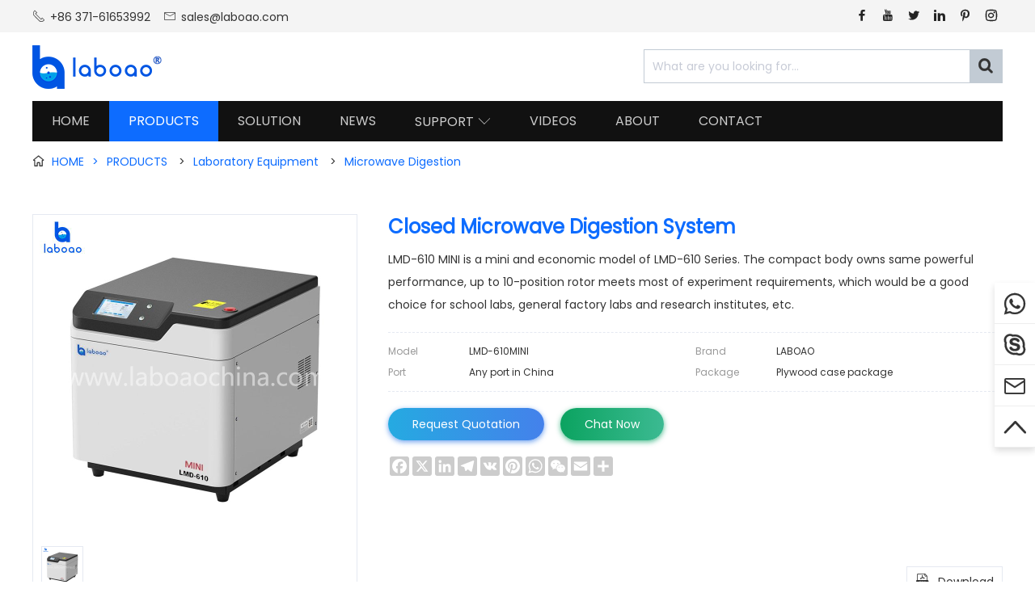

--- FILE ---
content_type: text/html; charset=utf-8
request_url: https://www.laboaochina.com/products/microwave-digestion/closed-microwave-digestion-system
body_size: 8486
content:
<!DOCTYPE html>
<html lang="en">
<head>
	<meta charset="UTF-8">
	<meta http-equiv="X-UA-Compatible" content="IE=edge,chrome=1">
    <meta name="robots" contect="all">
	<meta name="renderer" content="webkit">
	<meta name="copyright" content="LABOAO">
    <meta name="viewport" content="width=device-width, initial-scale=1, maximum-scale=1, minimum-scale=1, user-scalable=no, viewport-fit=cover">
	<title>China Closed Microwave Digestion System Manufacturer And Supplier - LABOAO</title>
	<meta name="keywords" content="microwave digestion system, microwave digestion instrument, microwave digestion">
	<meta name="description" content="LMD-610 MINI is a mini and economic model of LMD-610 Series. The compact body owns same powerful performance, up to 10-position rotor meets most of experiment requirements, which would be a good choice for school labs, general factory labs and research institutes, etc.
">
    <meta property="og:type" content="product">
    <meta property="og:title" content="China Closed Microwave Digestion System Manufacturer And Supplier - LABOAO">
    <meta property="og:site_name" content="www.laboaochina.com">
    <meta property="og:description" content="LMD-610 MINI is a mini and economic model of LMD-610 Series. The compact body owns same powerful performance, up to 10-position rotor meets most of experiment requirements, which would be a good choice for school labs, general factory labs and research institutes, etc.
">
    <meta property="og:url" content="https://www.laboaochina.com/products/microwave-digestion/closed-microwave-digestion-system">
    <meta property="og:image" content="https://www.laboaochina.com/upload/image/product/closed-microwave-digestion-system-1688434996939.jpg">
    <meta name="twitter:card" content="summary_large_image"/>
    <meta name="twitter:site" content="@laboao"/>
    <meta name="twitter:title" content="Closed Microwave Digestion System for sale in China"/>
    <meta name="twitter:description" content="View more information about Microwave Digestion on LABOAO"/>
    <meta name="twitter:image" content="https://www.laboaochina.com/upload/image/product/closed-microwave-digestion-system-1688434996939.jpg"/>
    <meta name="theme-color" content="#0d6cff">
    <meta name="apple-mobile-web-app-status-bar-style" content="black">
    <link rel="manifest" href="/manifest.json">
    <link rel="apple-touch-icon" href="/images/touch-icon-iphone.png">
    <link rel="apple-touch-icon" sizes="152x152" href="/images/touch-icon-ipad.png">
    <link rel="apple-touch-icon" sizes="180x180" href="/images/touch-icon-iphone-retina.png">
    <link rel="apple-touch-icon" sizes="167x167" href="/images/touch-icon-ipad-retina.png">
    <link rel="shortcut icon" type="image/x-icon" href="https://www.laboaochina.com/favicon.ico">
    <link rel="canonical" href="https://www.laboaochina.com/products/microwave-digestion/closed-microwave-digestion-system">
	<link rel="stylesheet" type="text/css" href="/stylesheets/base.css">
	<link rel="stylesheet" type="text/css" href="/stylesheets/common.css">
	<link rel="stylesheet" type="text/css" href="/stylesheets/products.css">
    <link type="text/css" rel="stylesheet" href="/ueditor/third-party/video-js/video-js.css"/>
    <script type="application/ld+json">
        {
            "@context": "https://schema.org",
            "@type": "BreadcrumbList",
            "itemListElement": [{
                "@type": "ListItem",
                "position": 1,
                "name": "Products",
                "item": "https://www.laboaochina.com/products"
          },{
                "@type": "ListItem",
                "position": 2,
                "name": "Microwave Digestion",
                "item": "https://www.laboaochina.com/products/microwave-digestion"
          },{
                "@type": "ListItem",
                "position": 3,
                "name": "Closed Microwave Digestion System",
                "item": "https://www.laboaochina.com/products/microwave-digestion/closed-microwave-digestion-system"
          }]
        }
    </script>
    
    <link rel="prefetch" href="/fonts/Poppins-Regular.ttf" as="font" type="font/ttf" crossorigin="">
<!--[if lt IE 9]>
	<script src="/javascripts/html5shiv.js"></script>
	<script src="/javascripts/selectivizr.js"></script>
<![endif]-->
<script defer>
  var _hmt = _hmt || [];
  (function() {
    var hm = document.createElement("script");
    hm.src = "https://hm.baidu.com/hm.js?3c35d3cf25400e9886b01846866e868b";
    var s = document.getElementsByTagName("script")[0]; 
    s.parentNode.insertBefore(hm, s);
  })();
</script>


<!-- Google tag (gtag.js) -->
<script async src="https://www.googletagmanager.com/gtag/js?id=G-54D0T6D2LW"></script>
<script>
  window.dataLayer = window.dataLayer || [];
  function gtag(){dataLayer.push(arguments);}
  gtag('js', new Date());

  gtag('config', 'G-54D0T6D2LW');
</script>
</head>
<body>
	<main>
		
<section id="top">
	<div class="tcontent">
		<div class="fl">
			<div class="top-contact">
				<span><i class="icon">&#xe60b;</i>+86 371-61653992</span>
				<span><i class="icon">&#xe60c;</i><a href="mailto:sales@laboao.com">sales@laboao.com</a></span>
			</div>
		</div>
		<div class="fr social-link">
			<a href="https://www.facebook.com/zzlaboao" class="facebook" target="_blank" rel="noopener"><i class="icon">&#xe68f;</i></a>
			<a href="https://www.youtube.com/channel/UCztAZOmW7wCJp7xEmBcHiow?view_as=subscriber" class="youtube" target="_blank" rel="noopener"><i class="icon">&#xe87c;</i></a>
			<a href="https://twitter.com/laboao" class="twitter" target="_blank" rel="noopener"><i class="icon">&#xe600;</i></a>
			<a href="https://www.linkedin.com/company/laboao/" class="linkdin" target="_blank" rel="noopener"><i class="icon">&#xe629;</i></a>
			<a href="https://www.pinterest.com/zzlaboao" class="pinterest" target="_blank" rel="noopener"><i class="icon">&#xe6e0;</i></a>
			<a href="https://www.instagram.com/zzlaboao" class="instagram" target="_blank" rel="noopener"><i class="icon">&#xe656;</i></a>
		</div>
	</div>
</section>
<header>
	<section class="header-top">
		<div class="logo" title="LABOAO"><a href="https://www.laboaochina.com" title="HOME"></a></div>
		<section id="mobile-menu">
			<section id="menu">
				<i class="icon">&#xe61e;</i>
			</section>
			<section class="menu-box">
				<div>
					<ul>
						<li class=""><a href="/">HOME</a></li>
						<li class="cur">
							<a href="/products">PRODUCTS</a><span class="icon">&#xe627;</span>
							<div>
								
								
								
								
								
								
								
								
								
								
								
								
								
								
								
								
								
								
								
								
								
								
								
								
								
								
								
								
								
								
								
								
								
								
								
								
								
								
								
								
								
								
								
								
								
								
								
								
								
								
								
								
								
								
								
								
								
								
								
								
								
								
								
								
								
								
								
								
								
								
								
								
								
								
								
								
								
								
								
								
								
								
								
								
								
								
								
								
								
								
								
								<a href="/products/extraction-distillation-equipment">Extraction Distillation Equipment</a>
								
								
								
								
								
								
								
								
								
								
								
								
								
								
								
								
								
								
								
								
								
								
								
								
								
								
								
								
								
								
								
								
								
								
								
								
								
								
								
								
								
								
								
								
								
								
								
								
								
								
								
								
								
								
								
								
								
								
								
								
								
								
								
								
								
								
								
								
								
								
								
								
								
								
								
								
								
								
								
								
								
								
								
								
								
								
								
								
								
								
								
								
								
								
								
								
								
								
								
								
								
								
								
								
								
								
								
								
								
								
								
								
								
								
								
								
								
								
								
								
								
								
								
								
								
								
								
								
								
								
								
								
								
								
								
								
								
								<a href="/products/reactor">Reactor</a>
								
								
								
								<a href="/products/rotary-evaporator">Rotary Evaporator</a>
								
								
								
								<a href="/products/bioreactor-fermenter">Bioreactor Fermenter</a>
								
								<a href="/products/freeze-dryer">Freeze Dryer</a>
								
								
								
								<a href="/products/spray-dryer">Spray Dryer</a>
								
								
								
								<a href="/products/steam-sterilizer">Steam Sterilizer</a>
								
								
								
								<a href="/products/centrifuge">Centrifuge</a>
								
								
								
								<a href="/products/lab-furnace">Lab Furnace</a>
								
								
								
								<a href="/products/drying-oven">Drying Oven</a>
								
								
								
								<a href="/products/incubator">Incubator</a>
								
								
								
								
								
								<a href="/products/low-temperature-freezer">Low Temperature Freezer</a>
								
								<a href="/products/laboratory-equipment">Laboratory Equipment</a>
								
								
								
								
								
								<a href="/products/life-science-instrument">Life Science Instrument</a>
								
								<a href="/products/drug-testing-instrument">Drug Testing Instrument</a>
								
								
								
								<a href="/products/food-testing-instrument">Food Testing Instrument</a>
								
								
								
								<a href="/products/analytical-instrument">Analytical Instrument</a>
								
								
								
								
								
								
								
								<a href="/products/petroleum-testing-equipment">Petroleum Testing Equipment</a>
								
								<a href="/products/water-analysis-instrument">Water Analysis Instrument</a>
								
								
								
							</div>
						</li>
						<li class=""><a href="/solution">SOLUTION</a></li>
						<li class=""><a href="/news">NEWS</a></li>
						<li class="">
							<a href="#">SUPPORT</a><span class="icon">&#xe627;</span>
							<div>
								<a href="/service">Service</a>
								<a href="/application">Application</a>
								<a href="/agent">Agent</a>
								<a href="/faq">FAQ</a>
								<a href="/catalog">Catalog</a>
							</div>
						</li>
						<li class=""><a href="/videos">VIDEOS</a></li>
						<li class=""><a href="/about">ABOUT</a></li>
						<li class=""><a href="/contact">CONTACT</a></li>
					</ul>
				<div>
			</section>
		</section>
		<div id="search-box">
			<form action="/search" method="get" name="search">
				<input type="text" name="keywords" class="search-product" placeholder="What are you looking for..." value="">
				<input type="submit" class="btn-search" value="" aria-label="Search">
				<span><i class="icon">&#xe6f2;</i></span>
			</form>
		</div>
	</section>
	<nav>
		<ul>
			<li class=""><a href="/">HOME</a></li>
			<li class="cur"><a href="/products" >PRODUCTS</a></li>
			<li class=""><a href="/solution">SOLUTION</a></li>
			<li class=""><a href="/news">NEWS</a></li>
			<li class="">
				<a href="#">SUPPORT<span class="icon">&#xe627;</span></a>
				<div class="dropmenu-min">
					<a href="/service">Service</a>
					<a href="/application">Application</a>
					<a href="/agent">Agent</a>
					<a href="/faq">FAQ</a>
					<a href="/catalog">Catalog</a>
				</div>
			</li>
			<li class=""><a href="/videos">VIDEOS</a></li>
			<li class=""><a href="/about">ABOUT</a></li>
			<li class=""><a href="/contact">CONTACT</a></li>
		</ul>
	</nav>
</header>
        
        <section class="breadcrumb">
            <div><i class="icon">&#xe616;</i><a href="https://www.laboaochina.com">HOME<span>></span><a href="/products">PRODUCTS</a>
            
                <span>></span><a href="/products/laboratory-equipment">Laboratory Equipment</a>
            
                <span>></span><a href="/products/microwave-digestion">Microwave Digestion</a>
            </a>
        </section>
		<section id="product-container" >
            <section id="product-basic">
                <input type="hidden" id="video-url" value="">
                <div class="product-magnifier">
                    <div class="product-preview">
                        <div class="jqzoom">
                            
                            
                                <img src="/upload/image/product/closed-microwave-digestion-system-1688434996939.jpg" data-img="/upload/image/product/closed-microwave-digestion-system-1688434996939.jpg" alt="Closed Microwave Digestion System">
                            
                        </div>
                    </div>
                    <div class="product-thumb">
                        
                            
                                <img src="/upload/image/product/closed-microwave-digestion-system-1688434996939.jpg" alt="Closed Microwave Digestion System">
                        
                    </div>
                </div>
                <div class="product-breif">
                    <h1  >Closed Microwave Digestion System</h1>
                    
                    <div class="product-abstract">
                        LMD-610 MINI is a mini and economic model of LMD-610 Series. The compact body owns same powerful performance, up to 10-position rotor meets most of experiment requirements, which would be a good choice for school labs, general factory labs and research institutes, etc.

                    </div>
                    <div class="product-specification">
                        <ul>
                            <li><span>Model</span>LMD-610MINI</li>
                            <li><span>Brand</span>LABOAO</li>
                            
                            
                            <li><span>Port</span>Any port in China</li>
                            <li><span>Package</span>Plywood case package</li>
                        </ul>
                    </div>
                    <div class="btn-contact">
                        <a href="#product-inquiry">Request Quotation</a><a class="btn-chat" href="javascript:void(0);">Chat Now</a>
                        <div class="chat-type">
                            <ul>
                                <li>
                                    <img src="/images/qrcode-whatsapp.jpg" alt="Whatsapp" width="100" height="100">
                                    <p>WhatsApp Chat</p>
                                </li>
                                <li>
                                    <img src="/images/qrcode-wechat.jpg" alt="WeChat" width="100" height="100">
                                    <p>WeChat Chat</p>
                                </li>
                            </ul>
                        </div>
                    </div>
                    <div class="a2a_kit a2a_kit_size_24 a2a_default_style" data-a2a-icon-color="#cccccc">
                        <a class="a2a_button_facebook"></a>
                        <a class="a2a_button_x"></a>
                        <a class="a2a_button_linkedin"></a>
                        <a class="a2a_button_telegram"></a>
                        <a class="a2a_button_vk"></a>  
                        <a class="a2a_button_pinterest"></a>
                        <a class="a2a_button_whatsapp"></a>
                        <a class="a2a_button_wechat"></a>
                        <a class="a2a_button_email"></a>
                        <a class="a2a_dd" href="https://www.addtoany.com/share"></a>
                    </div>
                    <a class="download-pdf" href="javascript:void(0)"><i class="icon">&#xe662;</i>Download</a>
                </div>
            </section>
            
            <section id="product-detail">
                

                

                <article><h3>DESCRIPTION</h3><p>LMD-610 MINI is a mini and economic model of LMD-610 Series. The compact body owns same powerful performance, up to 10-position rotor meets most of experiment requirements, which would be a good choice for school labs, general factory labs and research institutes, etc.</p><span class="delete-item"></span></article><article><h3>FEATURES</h3><p>1.Compatible with 6/8/10-position rotor which meets different digestion demands.</p><p>Vertical waveguide design, 3D output technology and harmonic power frequency highly ensure uniform microwave distribution.</p><p>2.The imported contactless IR sensor and pressure sensors are adopted in temperature and pressure controlling system, which realizes the real-time monitoring of temperature and pressure in each vessel and display the T&amp;P scanning curve.</p><p>3.No consumables, e.g. bursting disk, sealing cup, etc. lower the maintenance cost.</p><p>4.The strong outer shell is made of intensive carbon fiber and polymeric materials which highly ensure the safety.</p><p>5.Equipped with smart 7 inch touch screen, intelligent software and user-friendly interface.</p><p>Multiple international application methods are pre-installed. Users can also edit, modify and delete the specific methods.</p><p>6.Equip with 316L stainless explosion-proof cavity, coated with multilayer anticorrosive and heat resisting coatings, which greatly prolongs its service life and ensure the safety of operation.</p><p>7.High power turbulent air cooling design makes fast cooling.</p><p>Professional electromagnetic protection design, compatible with high-level microwave leakage protection standards.</p><span class="delete-item" style="display: none;"></span></article><article><h3>SPECIFICATIONS</h3><table width="561"><tbody><tr style=";height:30px" class="firstRow"><td width="133" style="border: 1px solid windowtext; padding: 0px 1px;"><p style="text-align:center"><strong><span style=";font-family:&#39;Arial&#39;,sans-serif">Model</span></strong></p></td><td width="124" style="border-top: 1px solid windowtext; border-right: 1px solid windowtext; border-bottom: 1px solid windowtext; border-image: initial; border-left: none; padding: 0px 1px;"><p style="text-align:center"><strong><span style=";font-family:&#39;Arial&#39;,sans-serif">LMD-610MINI-T6</span></strong></p></td><td width="138" style="border-top: 1px solid windowtext; border-right: 1px solid windowtext; border-bottom: 1px solid windowtext; border-image: initial; border-left: none; padding: 0px 1px;"><p style="text-align:center"><strong><span style=";font-family:&#39;Arial&#39;,sans-serif">LMD-610MINI-T8</span></strong></p></td><td width="176" style="border-top: 1px solid windowtext; border-right: 1px solid windowtext; border-bottom: 1px solid windowtext; border-image: initial; border-left: none; padding: 0px 1px;"><p style="text-align:center"><strong><span style=";font-family:&#39;Arial&#39;,sans-serif">LMD-610MINI-T10</span></strong></p></td><td style=";border:none;padding:0 0 0 0" width="1" colspan="1"><br/></td></tr><tr style=";height:30px"><td width="133" style="border-right: 1px solid windowtext; border-bottom: 1px solid windowtext; border-left: 1px solid windowtext; border-image: initial; border-top: none; padding: 0px 1px;"><p style="text-align:center"><span style=";font-family:&#39;Arial&#39;,sans-serif">Vessel Quantity</span></p></td><td width="124" style="border-top: none; border-left: none; border-bottom: 1px solid windowtext; border-right: 1px solid windowtext; padding: 0px 1px;"><p style="text-align:center"><span style=";font-family:&#39;Arial&#39;,sans-serif">6</span></p></td><td width="138" style="border-top: none; border-left: none; border-bottom: 1px solid windowtext; border-right: 1px solid windowtext; padding: 0px 1px;"><p style="text-align:center"><span style=";font-family:&#39;Arial&#39;,sans-serif">8</span></p></td><td width="176" colspan="2" style="border-top: none; border-left: none; border-bottom: 1px solid windowtext; border-right: 1px solid windowtext; padding: 0px 1px;"><p style="text-align:center"><span style=";font-family:&#39;Arial&#39;,sans-serif">10</span></p></td></tr><tr style=";height:30px"><td width="133" style="border-right: 1px solid windowtext; border-bottom: 1px solid windowtext; border-left: 1px solid windowtext; border-image: initial; border-top: none; padding: 0px 1px;"><p style="text-align:center"><span style=";font-family:&#39;Arial&#39;,sans-serif">Temperature</span></p><p style="text-align:center"><span style=";font-family:&#39;Arial&#39;,sans-serif">Monitoring System</span></p></td><td width="439" colspan="4" style="border-top: none; border-left: none; border-bottom: 1px solid windowtext; border-right: 1px solid windowtext; padding: 0px 1px;"><p style="text-align:center"><span style=";font-family:&#39;Arial&#39;,sans-serif">Contactless IR sensor All vessels scanning monitoring</span></p></td></tr><tr style=";height:30px"><td width="133" style="border-right: 1px solid windowtext; border-bottom: 1px solid windowtext; border-left: 1px solid windowtext; border-image: initial; border-top: none; padding: 0px 1px;"><p style="text-align:center"><span style=";font-family:&#39;Arial&#39;,sans-serif">Pressure</span></p><p style="text-align:center"><span style=";font-family:&#39;Arial&#39;,sans-serif">Monitoring System</span></p></td><td width="439" colspan="4" style="border-top: none; border-left: none; border-bottom: 1px solid windowtext; border-right: 1px solid windowtext; padding: 0px 1px;"><p style="text-align:center"><span style=";font-family:&#39;Arial&#39;,sans-serif">Contactless pressure sensors All vessels scanning monitoring</span></p></td></tr><tr style=";height:30px"><td width="133" style="border-right: 1px solid windowtext; border-bottom: 1px solid windowtext; border-left: 1px solid windowtext; border-image: initial; border-top: none; padding: 0px 1px;"><p style="text-align:center"><span style=";font-family:&#39;Arial&#39;,sans-serif">Working Pressure Range</span></p></td><td width="439" colspan="4" style="border-top: none; border-left: none; border-bottom: 1px solid windowtext; border-right: 1px solid windowtext; padding: 0px 1px;"><p style="text-align:center"><span style=";font-family:&#39;Arial&#39;,sans-serif">0-6MPa</span></p></td></tr><tr style=";height:30px"><td width="133" style="border-right: 1px solid windowtext; border-bottom: 1px solid windowtext; border-left: 1px solid windowtext; border-image: initial; border-top: none; padding: 0px 1px;"><p style="text-align:center"><span style=";font-family:&#39;Arial&#39;,sans-serif">Working Temperature Range</span></p></td><td width="439" colspan="4" style="border-top: none; border-left: none; border-bottom: 1px solid windowtext; border-right: 1px solid windowtext; padding: 0px 1px;"><p style="text-align:center"><span style=";font-family:&#39;Arial&#39;,sans-serif">50-400°C Accuracy: ±0.1 °C</span></p></td></tr><tr style=";height:30px"><td width="133" style="border-right: 1px solid windowtext; border-bottom: 1px solid windowtext; border-left: 1px solid windowtext; border-image: initial; border-top: none; padding: 0px 1px;"><p style="text-align:center"><span style=";font-family:&#39;Arial&#39;,sans-serif">Max. Working Temperature</span></p></td><td width="439" colspan="4" style="border-top: none; border-left: none; border-bottom: 1px solid windowtext; border-right: 1px solid windowtext; padding: 0px 1px;"><p style="text-align:center"><span style=";font-family:&#39;Arial&#39;,sans-serif">250°C</span></p></td></tr><tr style=";height:30px"><td width="133" style="border-right: 1px solid windowtext; border-bottom: 1px solid windowtext; border-left: 1px solid windowtext; border-image: initial; border-top: none; padding: 0px 1px;"><p style="text-align:center"><span style=";font-family:&#39;Arial&#39;,sans-serif">Vessel Volume</span></p></td><td width="439" colspan="4" style="border-top: none; border-left: none; border-bottom: 1px solid windowtext; border-right: 1px solid windowtext; padding: 0px 1px;"><p style="text-align:center"><span style=";font-family:&#39;Arial&#39;,sans-serif">100mL</span></p></td></tr><tr style=";height:30px"><td width="133" style="border-right: 1px solid windowtext; border-bottom: 1px solid windowtext; border-left: 1px solid windowtext; border-image: initial; border-top: none; padding: 0px 1px;"><p style="text-align:center"><span style=";font-family:&#39;Arial&#39;,sans-serif">Display</span></p></td><td width="439" colspan="4" style="border-top: none; border-left: none; border-bottom: 1px solid windowtext; border-right: 1px solid windowtext; padding: 0px 1px;"><p style="text-align:center"><span style=";font-family:&#39;Arial&#39;,sans-serif">Smart 7 inch color touch screen</span></p></td></tr><tr style=";height:30px"><td width="133" style="border-right: 1px solid windowtext; border-bottom: 1px solid windowtext; border-left: 1px solid windowtext; border-image: initial; border-top: none; padding: 0px 1px;"><p style="text-align:center"><span style=";font-family:&#39;Arial&#39;,sans-serif">Rotation Mode</span></p></td><td width="439" colspan="4" style="border-top: none; border-left: none; border-bottom: 1px solid windowtext; border-right: 1px solid windowtext; padding: 0px 1px;"><p style="text-align:center"><span style=";font-family:&#39;Arial&#39;,sans-serif">360° continuous rotation</span></p></td></tr><tr style=";height:30px"><td width="133" style="border-right: 1px solid windowtext; border-bottom: 1px solid windowtext; border-left: 1px solid windowtext; border-image: initial; border-top: none; padding: 0px 1px;"><p style="text-align:center"><span style=";font-family:&#39;Arial&#39;,sans-serif">Microwave Power</span></p></td><td width="439" colspan="4" style="border-top: none; border-left: none; border-bottom: 1px solid windowtext; border-right: 1px solid windowtext; padding: 0px 1px;"><p style="text-align:center"><span style=";font-family:&#39;Arial&#39;,sans-serif">0</span><span style=";font-family:宋体">～</span><span style=";font-family:   &#39;Arial&#39;,sans-serif">1000 W (Adjustable)</span></p></td></tr><tr style=";height:30px"><td width="133" style="border-right: 1px solid windowtext; border-bottom: 1px solid windowtext; border-left: 1px solid windowtext; border-image: initial; border-top: none; padding: 0px 1px;"><p style="text-align:center"><span style=";font-family:&#39;Arial&#39;,sans-serif">Microwave Frequency</span></p></td><td width="439" colspan="4" style="border-top: none; border-left: none; border-bottom: 1px solid windowtext; border-right: 1px solid windowtext; padding: 0px 1px;"><p style="text-align:center"><span style=";font-family:&#39;Arial&#39;,sans-serif">2450MHz</span></p></td></tr><tr style=";height:30px"><td width="133" style="border-right: 1px solid windowtext; border-bottom: 1px solid windowtext; border-left: 1px solid windowtext; border-image: initial; border-top: none; padding: 0px 1px;"><p style="text-align:center"><span style=";font-family:&#39;Arial&#39;,sans-serif">Cavity Volume</span></p></td><td width="439" colspan="4" style="border-top: none; border-left: none; border-bottom: 1px solid windowtext; border-right: 1px solid windowtext; padding: 0px 1px;"><p style="text-align:center"><span style=";font-family:&#39;Arial&#39;,sans-serif">35L</span></p></td></tr><tr style=";height:30px"><td width="133" style="border-right: 1px solid windowtext; border-bottom: 1px solid windowtext; border-left: 1px solid windowtext; border-image: initial; border-top: none; padding: 0px 1px;"><p style="text-align:center"><span style=";font-family:&#39;Arial&#39;,sans-serif">Microwave Leakage</span></p></td><td width="439" colspan="4" style="border-top: none; border-left: none; border-bottom: 1px solid windowtext; border-right: 1px solid windowtext; padding: 0px 1px;"><p style="text-align:center"><span style=";font-family:&#39;Arial&#39;,sans-serif">&lt;5mw/cm2</span></p></td></tr><tr style=";height:30px"><td width="133" style="border-right: 1px solid windowtext; border-bottom: 1px solid windowtext; border-left: 1px solid windowtext; border-image: initial; border-top: none; padding: 0px 1px;"><p style="text-align:center"><span style=";font-family:&#39;Arial&#39;,sans-serif">Power</span></p></td><td width="439" colspan="4" style="border-top: none; border-left: none; border-bottom: 1px solid windowtext; border-right: 1px solid windowtext; padding: 0px 1px;"><p style="text-align:center"><span style=";font-family:&#39;Arial&#39;,sans-serif">AC 220V±10%, 10A, 50/60HZ</span></p></td></tr><tr style=";height:30px"><td width="133" style="border-right: 1px solid windowtext; border-bottom: 1px solid windowtext; border-left: 1px solid windowtext; border-image: initial; border-top: none; padding: 0px 1px;"><p style="text-align:center"><span style=";font-family:&#39;Arial&#39;,sans-serif">Dimension (LXW&gt;&lt;H)</span></p></td><td width="439" colspan="4" style="border-top: none; border-left: none; border-bottom: 1px solid windowtext; border-right: 1px solid windowtext; padding: 0px 1px;"><p style="text-align:center"><span style=";font-family:&#39;Arial&#39;,sans-serif">490mm*560mm*533mm</span></p></td></tr><tr style=";height:30px"><td width="133" style="border-right: 1px solid windowtext; border-bottom: 1px solid windowtext; border-left: 1px solid windowtext; border-image: initial; border-top: none; padding: 0px 1px;"><p style="text-align:center"><span style=";font-family:&#39;Arial&#39;,sans-serif">Weight</span></p></td><td width="439" colspan="4" style="border-top: none; border-left: none; border-bottom: 1px solid windowtext; border-right: 1px solid windowtext; padding: 0px 1px;"><p style="text-align:center"><span style=";font-family:&#39;Arial&#39;,sans-serif">40KG</span></p></td></tr></tbody></table><span class="delete-item" style="display: none;"></span></article>

                

                

                <article class="common-product-item">
                    <h3>WHY CHOOSE US</h3>
                    <ol>
                        <li>Factory direct sales with competitive price.</li>
                        <li>Premium quality with CE & ISO certification.</li>
                        <li>Strong product OEM & ODM customization capability.</li>
                        <li>Promise production & on-time delivery.</li>
                        <li>Perfect after-sales service, free product accessories.</li>
                        <li>15 years of experience in R&D and production of microwave digestion machine.</li>
                    </ol>
                    <img src="/images/common-certificate.jpg" alt="laboao certification">
                </article>

                <article class="common-product-item">
                    <h3>OUR FACTORY</h3>
                    <p>We have a standard production workshop and a complete production team. They always produce a serious and responsible attitude to produce each product. Our R&D team is made up of multi-aspects professional engineers such as design engineer,technology specialist ,qualified specialist and process control manager, etc. Our qualified specialists strictly realize the process comprehensive supervision based on our quality process control system, which contains products design, research and development, test, production, quality inspection and packaging.</p>
                    <img src="/images/common-factory.jpg" alt="laboao factory">
                </article>

                <article class="common-product-item">
                    <h3>PACKAGING & SHIPPING</h3>
                    <p>Our product packaging has been proven over the long term and we usually have plywood boxes or cartons with trays. We will arrange the appropriate packaging according to the weight and size of the goods. Of course, you can also choose the packaging form.</p>
                    <img src="/images/common-packaging-shipping.jpg" alt="laboao packaging and shipping">
                </article>

                <article class="common-product-item">
                    <h3>CUSTOMER CASES</h3>
                    <p>Our laboratory instruments and equipment are used in many scientific laboratories, scientific research institutions, universities, hospitals, centers for disease control and other institutions, and are combined with many well-known biopharmaceuticals, new energy, electronics companies, food processing, environmental protection, etc. Enterprise cooperation, our stable and reliable products are exported to more than 120 countries around the world, and have been highly recognized by them, believe LABOAO, we grow together!</p>
                    <img src="/images/common-customer-cases.jpg" alt="laboao customer cases">
                </article>

                <article class="common-product-item">
                    <h3>AFTER-SALE WARRANTY</h3>
                    <div class="warranty-item">
                        <div><i class="icon">&#xec7f;</i></div>
                        <span>Authenticity Guaranteed</span>We assure you purchase our products are 100% certified products.
                    </div>
                    <div class="warranty-item">
                        <div><i class="icon">&#xe64d;</i></div>
                        <span>24*7Hours Service</span>Provide 7*24 hours service telephone & support email to help you solve problems quickly.
                    </div>
                    <div class="warranty-item">
                        <div><i class="icon">&#xe649;</i></div>
                        <span>Technical Support</span>Provide equipment installation, adjustment, operation training, etc.
                    </div>
                    <div class="warranty-item">
                        <div><i class="icon">&#xe64a;</i></div>
                        <span>1 Year Warranty</span>Free maintenance and accessories within warranty period(not caused by human factors).
                    </div>
                </article>
            </section>

            

            <section id="product-inquiry">
                <h2><span>REQUEST QUOTATION</span></h2>
                <form action="/inquiryProduct" method="post" name="inquiry">
                    <input type="hidden" name="productName" value="Closed Microwave Digestion System">
                    <input type="hidden" name="productImage" value="https://www.laboaochina.com/upload/image/product/closed-microwave-digestion-system-1688434996939.jpg">
                    <input type="hidden" name="productLink" value="https://www.laboaochina.com/products/microwave-digestion/closed-microwave-digestion-system">
                    <input type="hidden" name="productModel" value="LMD-610MINI">

                    <input class="tbox" name="customerName" type="text" placeholder="Your Name *" maxlength="100" required>
                    <input class="tbox" name="email" type="text" placeholder="Your Email *" required>
                    <input type="text" class="tbox" name="telephone" placeholder="Your Telephone/Whatsapp/Wechat">
                    <textarea class="textarea" name="inquiryContent" placeholder="Please tell us the specific requirements you want to buy this product, such as the quantity to be purchased, how many liters of usage scenarios, what samples to process, and what experiments to do? We will be in 12 hours to get in touch with you. *" maxlength="10000" required></textarea>
                    
                    <input type="hidden" name="clientIP" value="">
                    <input type="hidden" name="clientContinentName" value="">
                    <input type="hidden" name="clientCountry" value="">
                    <input type="hidden" name="clientRegion" value="">
                    <input type="hidden" name="clientCity" value="">
                    <div>
                       <input type="submit" name="submitInquiry" value="SUBMIT" class="btn-submit"> 
                    </div>
                </form>
            </section>
        </section>

        <section id="related-products">
            <h2><span>You May Like</span></h2>
            <ul>
                
                <li>
                    <a href="/products/microwave-digestion/large-capacity-microwave-digestion-system" target="_blank">
                        <img src="/upload/image/product/large-capacity-microwave-digestion-system-1688459506553.jpg" alt="Large Capacity Microwave Digestion System" width="100%" height="auto">
                    </a>
                    <div><a href="/products/microwave-digestion/large-capacity-microwave-digestion-system">Large Capacity Microwave Digestion System</a></div>
                </li>
                
                <li>
                    <a href="/products/microwave-digestion/closed-intelligent-microwave-digestion-system" target="_blank">
                        <img src="/upload/image/product/closed-intelligent-microwave-digestion-system-1688451406106.jpg" alt="Closed Intelligent Microwave Digestion System" width="100%" height="auto">
                    </a>
                    <div><a href="/products/microwave-digestion/closed-intelligent-microwave-digestion-system">Closed Intelligent Microwave Digestion System</a></div>
                </li>
                
                <li>
                    <a href="/products/microwave-digestion/closed-microwave-digester" target="_blank">
                        <img src="/upload/image/product/closed-microwave-digester-1688372517343.jpg" alt="Closed Microwave Digester" width="100%" height="auto">
                    </a>
                    <div><a href="/products/microwave-digestion/closed-microwave-digester">Closed Microwave Digester</a></div>
                </li>
                
            </ul>
        </section>
        
        
		<section id="get-quote">
	<form action="/inquiryProduct" method="post">
		Get Factory Price in 1 Hour?
		<input class="tbox" name="inquiryProduct" id="quote-product" type="text" placeholder="Which product do you want?">
        <input class="tbox" name="email" id="quote-email" type="text" placeholder="Your Email">
        <input type="hidden" name="clientIP" value="">
        <input type="hidden" name="clientContinentName" value="">
        <input type="hidden" name="clientCountry" value="">
        <input type="hidden" name="clientRegion" value="">
        <input type="hidden" name="clientCity" value="">
        <input type="submit" name="submitInfo" value="YES, I NEED" class="btn-submit"> 
    </form>
</section>
<footer>
	<section>
		<div class="footer-laboao">
			<img src="/images/logo-white.png" alt="laboao logo"></img>
			<h1>Professional manufacturer & supplier of laboratory equipment in China</h1>
			<span class="made-in-china"><i class="icon">&#xe644;</i>MADE IN CHINA</span>
			<div class="copyright">Copyright © <span id="cpyt-year"></span> LABOAO</div>
			<div><a href="https://beian.miit.gov.cn/" target="_blank" rel="noopener">豫ICP备18035501号-3</a></div>
		</div>
		<div class="footer-nav">
			<ul>
				<li><a href="/">Home</a></li>
				<li><a href="/products">Products</a></li>
				<li><a href="/news">News</a></li>
				<li><a href="/about">About</a></li>
				<li><a href="/contact">Contact</a></li>
				<li><a href="/activity">Activity</a></li>
				<li><a href="/privacyPolicy">Privacy Policy</a></li>
				<li><a href="/sitemap">Sitemap</a></li>
			</ul>
		</div>
		<div class="footer-contact">
			<ul>
				<li><i class="icon">&#xe60b;</i>+86 371-61653992</li>
				<li><i class="icon">&#xe608;</i>+86 18539927482</li>
				<li><i class="icon">&#xe60c;</i>sales@laboao.com</li>
				<li><i class="icon">&#xe60d;</i>No.109 Bitao Road, Hi-Tech Development Zone, Zhengzhou, Henan, China</li>
				<li><i class="icon">&#xe603;</i><a href="https://www.laboao.com" target="_blank">LABOAO International</a></li>
			</ul>
		</div>
		<div class="footer-message">
			<h3>Send us a message</h3>
			<a href="/contact">GET IN TOUCH</a>
			<p>We will answer you ASAP</p>
		</div>
	</section>
</footer>

<section id="online-chat">
	<a href="https://api.whatsapp.com/send?phone=8618539927482" target="_blank" rel="noopener"><i class="icon">&#xe7ab;</i></a>
	<a href="skype:+86-18539927482?chat"><i class="icon">&#xe6ad;</i></a>
	<a href="mailto:sales@laboao.com"><i class="icon">&#xe66f;</i></a>
	<a id="rtop"><i class="icon">&#xe606;</i></a>
</section>


<script defer>
(function(){
    var bp = document.createElement('script');
    var curProtocol = window.location.protocol.split(':')[0];
    if (curProtocol === 'https') {
        bp.src = 'https://zz.bdstatic.com/linksubmit/push.js';
    }
    else {
        bp.src = 'http://push.zhanzhang.baidu.com/push.js';
    }
    var s = document.getElementsByTagName("script")[0];
    s.parentNode.insertBefore(bp, s);
})();
</script>

<script type="application/ld+json">
	{
		"@context": "http://schema.org",
		"@type": "Person",
		"name": "LABOAO",
		"url": "https://www.laboaochina.com",
		"sameAs": [
			"https://www.facebook.com/zzlaboao",
			"https://www.youtube.com/@laboao",
			"https://twitter.com/laboao",
			"https://www.linkedin.com/company/laboao",
			"https://www.pinterest.com/zzlaboao",
			"https://www.instagram.com/zzlaboao"
		]
	}
</script>
<!--Start of Tawk.to Script-->
<script defer type="text/javascript">
var Tawk_API=Tawk_API||{}, Tawk_LoadStart=new Date();
(function(){
var s1=document.createElement("script"),s0=document.getElementsByTagName("script")[0];
s1.async=true;
s1.src='https://embed.tawk.to/5d0ae16853d10a56bd7aeff8/default';
s1.charset='UTF-8';
s1.setAttribute('crossorigin','*');
s0.parentNode.insertBefore(s1,s0);
})();
</script>
<!--End of Tawk.to Script-->

	</main>
	
	<script type="text/javascript" src="/javascripts/jquery.js"></script>
	<script type="text/javascript" src="/javascripts/laboao.js"></script>
    <script type="text/javascript" src="/javascripts/jquery.magnifier.js"></script>
    <script type="text/javascript" src="/javascripts/jquery.countdown.js"></script>
    <script type="text/javascript" src="/javascripts/share.social.js"></script>
    <script type="text/javascript" src="/javascripts/lazysizes.min.js"></script>
    <script type="text/javascript" src="/javascripts/product.js"></script>
    <script defer type="text/javascript" src="/ueditor/third-party/video-js/video.js"></script>
    <script>
        $(function(){
            var endDate = $('input[name="activityEndDate"]').val();
            if(endDate) {
                $('.countdown').countdown(endDate, function(event) {
                    $(this).html(event.strftime('%Dd<span class="time-division">:</span>%Hh<span class="time-division">:</span>%Mm<span class="time-division">:</span>%Ss'));
                }); 
            } 

            $('.btn-chat').hover(function(){
                $(this).next().show();
            }, function(){
                $(this).next().hide();
            })
        })
    </script>
</body>
</html>

--- FILE ---
content_type: text/css; charset=UTF-8
request_url: https://www.laboaochina.com/stylesheets/base.css
body_size: 719
content:
a,a:active,html{color:#333}a,a:active,input:focus,select:focus,textarea:focus{outline:0}html{font-size:14px;min-height:100%;background-color:#fff;-webkit-font-smoothing:antialiased}body,button,input,option,select,textarea{font:400 14px Poppins,\5FAE\8F6F\96C5\9ED1,sans-serif,\5B8B\4F53,tahoma}.icon,address,em,i{font-style:normal}blockquote,body,dd,dl,figure,h1,h2,h3,h4,h5,h6,p,pre{margin:0}button,input,legend,textarea{padding:0}fieldset,form,ol,td,th,ul{margin:0;padding:0}@font-face{font-family:Poppins;src:url(../fonts/Poppins-Regular.ttf) format("truetype");font-display:swap;font-weight:400;font-style:normal}::selection{color:#fff;background:#0d6cff}main{display:block}[hidden],audio:not([controls]),template{display:none}abbr[title]{border-bottom:1px dotted}ol,ul{list-style:none}ol.default{list-style:decimal}a{text-decoration:none;transition:color .2s ease}a:hover{color:#0d6cff}button,img,input,label{vertical-align:middle}[disabled]{cursor:not-allowed}input[type=search]{-webkit-appearance:textfield}input[type=radio]{visibility:hidden}textarea{overflow:auto;resize:none;-webkit-appearance:none}table{border-collapse:collapse;border-spacing:0}::-webkit-input-placeholder{color:#c7cbd6}:-moz-placeholder{color:#c7cbd6}::-moz-placeholder{color:#c7cbd6}:-ms-input-placeholder{color:#c7cbd6}@font-face{font-family:iconfont;src:url(//at.alicdn.com/t/c/font_313317_lm2efl98mbo.woff2?t=1731484528750) format('woff2'),url(//at.alicdn.com/t/c/font_313317_lm2efl98mbo.woff?t=1731484528750) format('woff'),url(//at.alicdn.com/t/c/font_313317_lm2efl98mbo.ttf?t=1731484528750) format('truetype')}.icon{display:inline-block;font-family:iconfont;font-weight:400;-webkit-font-smoothing:antialiased;-webkit-text-stroke-width:.2px}

--- FILE ---
content_type: text/css; charset=UTF-8
request_url: https://www.laboaochina.com/stylesheets/common.css
body_size: 3281
content:
.box {
    width: 1200px;
    height: 100%;
    margin: 0 auto;
}

#top{
    height: 40px;
    line-height: 40px;
    background: #f4f4f4;
    clear: both;
}

.tcontent{
    width: 1200px;
    height: 40px;
    margin: 0 auto;
    clear: both;
}

.slogan{
    color: #999;
    float: left;
}

.top-contact{
    width: 380px;
    float: left;
}

.top-contact span{
    margin-right: 12px;
}

.top-contact span i{
    font-size: 16px;
    margin-right: 6px;
}

.img-submain{
    position: absolute;
    top: 0;
    left: 0;
    right: 0;
    bottom: 0;
    width: 100%;
    transition: .2s linear;
}

.fade-out{
    -webkit-transition: opacity .2s;
    transition: opacity .2s;
    opacity: 0;
}

.fade-in{
    -webkit-transition: opacity .2s;
    transition: opacity .2s;
    opacity: 1;
}

.grayscale{
    filter: grayscale(100%);    
    -webkit-filter: grayscale(100%);
    -moz-filter: grayscale(100%);
    -ms-filter: grayscale(100%);
    -o-filter: grayscale(100%);
}

header {
    width: 100%;
    clear: both;
}

.header-top{
    width: 1200px;
    height: 84px;
    margin: 0 auto;
    overflow: hidden;
}

header .logo {
    width: 160px;
    height: 54px;
    float: left;
    margin: 15px 0;
    background: url(../images/logo.png) no-repeat;
}

header .logo a {
    width: 148px;
    height: 54px;
    display: block;
}

header nav {
    width: 1200px;
    margin: 0 auto;
    height: 50px;
    font-size: 16px;
    line-height: 50px;
    background: #111;
}

header nav ul{
    width: 1200px;
    height: 50px;
    display: block;
    margin: 0 auto;
}

header nav ul li{
    color: #fff;
    height: 50px;
    padding: 0 24px;
    display: inline-block;
    float: left;
    position: relative;
    z-index: 888;
}

header nav ul li.cur{
    background: #0d6cff;
}

header nav ul li.cur > a{
    color: #fff;
}

header nav ul li > a{
    color: #ccc;
}

header nav ul li > a:hover{
    color: #fff;
}


header nav ul li > a span{
    margin-left: 5px;
}

header nav ul li div{
    font-size: 14px;
    font-weight: normal;
    width: 143px;
    line-height: 36px;
    overflow: hidden;
    text-align: left;
    position: absolute;
    left: 0;
    top: 50px;
    background: #fff;
    display: none;
    z-index: 8888;
    box-shadow: 0 2px 5px #bbb;
}

header nav ul li div a{
    height: 36px;
    line-height: 36px;
    padding: 0 20px;
    display: block;
    word-break: keep-all;
    white-space: nowrap;
    border-bottom: 1px solid #eee;
}

header nav ul li div a:hover{
    color: #0d6cff;
    background: #edeff3;
}



#search-box{
    width: 442px;
    height: 40px;
    line-height: 40px;
    margin-top: 20px;
    background: #fff;
    border: 1px solid #c2cbd4;
    position: relative;
    float: right;
}

.search-product{
    width: 382px;
    line-height: 40px;
    padding: 0 10px;
    border: 0;
    display: inline-block;
    float: left;
}

#search-box .btn-search{
    width: 40px;
    height: 40px;
    border: 0;
    background: transparent;
    z-index: 55;
    position: relative;
    cursor: pointer;
    float: right;
}

#search-box span{
    font-size: 20px;
    width: 40px;
    height: 40px;
    font-weight: bold;
    text-align: center;
    position: absolute;
    cursor: pointer;
    right: 0;
    top: 0;
    margin: 0;
    z-index: 54;
    background: #c2cbd4;
}

.page-search{
    width: 1200px;
    height: 40px;
    margin: 0 auto;
    padding: 40px 0 0 0;
}

.page-search input[type="text"]{
    width: 1020px;
    height: 38px;
    padding: 0 20px;
    border: 1px solid #c2cbd4;
    float: left;
}

.page-search button {
    color: #fff;
    width: 138px;
    height: 40px;
    display: inline-block;
    border: 1px solid #5b6d7e;
    background: #5b6d7e;
}

.breadcrumb{
    width: 1200px;
    height: 50px;
    line-height: 50px;
    margin: 0 auto;
}

.breadcrumb div{
    width: 1200px;
    margin: 0 auto;
}

.breadcrumb i{
    font-weight: bold;
    margin-right: 10px;
}

.breadcrumb a{
    color: #0d6cff;
}

.breadcrumb span{
    margin: 0 10px;
}

#paging {
    height: 42px;
    padding: 0 0 40px 0;
    text-align: center;
    clear: both;
    background: #fff;
}

#paging li {
    color: #666;
    font-size: 24px;
    width: 42px;
    height: 42px;
    line-height: 42px;
    text-align: center;
    margin: 0 10px;
    display: inline-block;
    cursor: pointer;
}

#paging li a{
    color: #666;
    width: 42px;
    height: 42px;
    border-radius: 2px;
    display: block;
}

#paging li a:hover{
    background: #eee;
}

#paging li.active a{
    color: #fff;
    background: #0d6cff;
}

.banner-page {
    background: #f3f3f3;
    height: 460px;
    overflow: hidden;
    text-align: center;
    background-size: cover;
    background-position: center;
    background-repeat: no-repeat;
    clear: both;
}

.banner-page div span {
    margin: 0 20px;
}

.fl {
    float: left;
}

.fr {
    float: right;
}

.ctr {
    text-align: center;
}

.mr0{
    margin-right: 0;
}

.mb-1{
    margin-bottom: 10px;
}

.qq,
.email,
.mobile,
.telephone {
    color: #0d6cff;
    font-weight: bold;
    margin-right: 20px;
}

.activity-guide{
    height: 120px;
    display: block;
    margin: 0 auto;
    background: url('../images/common-activity-guide.gif') center center no-repeat;
}

footer {
    color: #666;
    padding: 50px 0;
    height: 100%;
    overflow: hidden;
    background: #111;
    clear: both;
}

footer section{
    width: 1200px;
    height: 100%;
    line-height: 30px;
    overflow: hidden;
    margin: 0 auto;
}

.footer-laboao{
    width: 200px;
    height: 100%;
    padding: 0 45px;
    overflow: hidden;
    float: left;
}

.footer-laboao h1{
    font-size: 14px;
    font-weight: normal;
    padding: 15px 0;
    line-height: 24px;
}

.footer-nav{
    width: 120px;
    height: 100%;
    overflow: hidden;
    float: left;
    padding: 0 45px;
    border-left: 1px solid #252525;
    border-right: 1px solid #252525;
}

.footer-nav ul li a{
    color: #666;
}

.footer-contact{
    width: 320px;
    height: 240px;
    overflow: hidden;
    padding: 0 45px;
    float: left;
    border-right: 1px solid #252525;
}

.footer-contact ul li i{
    font-size: 16px;
    margin-right: 10px;
}

.footer-message{
    width: 280px;
    height: 200px;
    overflow: hidden;
    margin-top: 40px;
    float: right;
    text-align: center;
}

.footer-message a{
    color: #fff;
    width: 150px;
    height: 34px;
    line-height: 34px;
    border-radius: 75px;
    background: #0d6cff;
    margin: 20px 0;
    display: inline-block;
}

.made-in-china{
    color: #222;
    font-family: 'Impact';
    background: #000;
    padding: 2px 5px;
    display: inline;
}

.made-in-china:hover{
    color: red;
    background: #222;
}

.made-in-china i{
    font-size: 20px;
    margin-right: 3px;
    display: inline-block;
}

.contact-qrcode{
    width: 300px;
    padding-top: 35px;
    float: left;
    text-align: center;
}

.copyright {
    font-size: 12px;
}

.btn-consult {
    color: #fff;
    width: 150px;
    height: 28px;
    text-align: center;
    background: #0d6cff;
    display: inline-block;
    border-radius: 2px;
}

.btn-consult:hover {
    color: #fff;
    background: #0d6cff;
}

.social-link a {
    font-size: 16px;
    color: #222;
    width: 20px;
    height: 20px;
    line-height: 20px;
    display: inline-block;
    text-align: center;
    margin: 0 4px;
    transition: background .3s linear, color .3s linear;
}

a.tiktok:hover {
    color: #fff;
    background: #00faf0;
}

a.facebook:hover {
    color: #fff;
    background: #3a5898;
}

a.twitter:hover {
    color: #fff;
    background: #1ab2e8;
}

a.youtube:hover {
    color: #fff;
    background: #d8220f;
}

a.linkdin:hover {
    color: #fff;
    background: #0073b1;
}

a.pinterest:hover {
    color: #fff;
    background: #d73532;
}

a.instagram:hover {
    color: #fff;
    background: #dd3370;
}

a.vk:hover {
    color: #fff;
    background: #4a76a8;
}


#rtop {
    cursor: pointer;
}


#online-chat{
    position: fixed;
    right: 0;
    top: 350px;
    text-align: center;
    background: #fff;
    box-shadow: 0 4px 8px #ddd;
    z-index: 99999;
}

#online-chat a{
    font-size: 30px;
    width: 40px;
    height: 40px;
    padding: 5px;
    display: block;
    border-bottom: 1px solid #eee;
    text-align: center;
}

#online-chat a:hover{
    color: #0d6cff;
}


/*404*/
#err-bg {
    background: #d2efff;
}

#error-box {
    color: #666;
    width: 962px;
    height: 720px;
    font-size: 24px;
    overflow: hidden;
    margin: 50px auto;
    text-align: right;
    background: url(../images/404.png) no-repeat;
}

#error-box p{
    margin: 500px 0 0 0;
    font-size: 68px;
    font-weight: bold;
    color: #ec3961;
}

.btn-return-home {
    color: #333;
    font-size: 36px; 
    font-weight: bold;   
    width: 250px;
    height: 66px;
    line-height: 66px;
    display: inline-block;
    margin: 20px 0;
    border-radius: 35px;
    text-align: center;
    text-decoration: none;
    background: #ffe497;
    border-bottom: 4px solid #f7b12f;
}

.btn-return-home:hover {
    color: #fff;
    background: #0d6cff;
    border-bottom: 4px solid #0a4fbb;
}

.sidebar{
    width: 270px;
    height: 100%;
    overflow: hidden;
    float: left;
}

.coupon{
    height: 100%;
    overflow: hidden;
    margin-bottom: 30px;
}

#nav-contact{
    width: 270px;
    height: 100%;
    overflow: hidden;
    background: #f1f3f7;
}

#nav-contact h3{
    font-size: 20px;
    line-height: 50px;
    padding: 0 15px;
    background: #e5e9f1;
}

#nav-contact ul{
    margin: 10px 15px;
}

#nav-contact li{
    line-height: 30px;
}

#nav-contact li i{
    color: #999;
    font-size: 18px;
    margin-right: 15px;
}

#nav-contact div{
    text-align: center;
    padding-bottom: 10px;
}

#nav-contact div p{
    color: #999;
    line-height: 30px;
    font-size: 12px;
}

#mobile-menu{
    display: none;
}

#promotion{
    font-size: 26px;
    color: #fff;
    width: 100px;
    height: 180px;
    line-height: 220px;
    position: fixed;
    text-align: center;
    top: 260px;
    left: 0;
    display: block;
    background: url(../images/promotion-tag.png) no-repeat;
}

#get-quote{
    font-size: 20px;
    color: #0d6cff;
    height: 80px;
    line-height: 80px;
    text-align: center;
    background: #111;
    border: 1px solid #000;
}

#get-quote input{
    height: 40px;
    width: 260px;
    padding-left: 10px;
    margin: 0 10px;
    border: 1px solid #0d6cff;
}

#get-quote .btn-submit{
    font-weight: bold;
    color: #fff;
    width: 150px;
    height: 40px;
    border: none;
    cursor: pointer;
    background: #0d6cff;
}

#get-quote input.error-input,#product-inquiry input.error-input,#product-inquiry textarea.error-input{
    border: 1px solid red;
}

@media (max-width: 640px){
    #top{
        display: none;
    }

    header {
        width: 100%;
        clear: both;
    }

    .header-top{
        width: auto;
        height: 100%;
        margin: 0 1rem;
        overflow: hidden;
    }

    header .logo {
        margin: 1rem 0;
    }

    header nav {
        display: none;
    }

    #search-box{
        width: 100%;
        height: 100%;
        overflow: hidden;
        line-height: 3rem;
        margin-bottom: 1rem;
        box-sizing: border-box;
    }

    .search-product{
        width: 80%;
        line-height: 3rem;
        padding: 0 0 0 2%;
    }

    #search-box .btn-search{
        width: 18%;
        height: 3rem;      
    }

    #search-box span{
        font-size: 1.5rem;
        width: 18%;
        height: 3rem;
    }

    .page-search{
        width: auto;
        padding: 1rem;
    }

    .page-search input[type="text"]{
        width: 70%;
        padding: 0 1rem;
    }

    .page-search button {        
        width: 23%;
    }
    
    .breadcrumb{
        width: auto;
        height: 100%;
        line-height: 2rem;
        margin: 0 auto;
        padding: 1rem;
        border-top: 1px solid #c2cbd4;
    }

    .breadcrumb div{
        width: auto;
    }

    #paging {
        height: 2.4rem;
        padding: 2rem 0 2rem;
    }

    #paging li {
        font-size: 1.2em;
        width: 2.4em;
        height: 2.4em;
        line-height: 1.4em;
        margin: 0 .2em;
    }

    #paging li a{
        width: 1.4em;
        height: 1.4em;
        padding: .5em;
        border-radius: .2rem;
    }

    .banner-page div span {
        margin: 0 1.5rem;
    }

    .qq,
    .email,
    .mobile,
    .telephone {
        margin-right: 1.5rem;
    }

    footer {
        padding: 0;
        height: 100%;
        overflow: hidden;
    }

    footer section{
        width: 100%;
        line-height: 2rem;
    }

    .footer-laboao{
        width: 92%;
        height: 100%;
        padding: 1rem 4%;
    }

    .footer-laboao h1{
        padding: 1rem 0;
        line-height: 2rem;
    }

    .footer-nav{
        display: none;
    }

    .footer-contact{
        width: 92%;
        height: 100%;
        overflow: hidden;
        padding: 1rem 4%;
        border-top: 1px solid #222;
    }

    .footer-contact ul li i{
        font-size: 1.2rem;
        margin-right: 0.8rem;
    }

    .footer-message{
        width: 100%;
        height: 100%;
        margin-top: 2rem;
    }

    .footer-message a{
        width: 10rem;
        height: 2.5rem;
        line-height: 2.5rem;
        border-radius: 1.3rem;
        margin: 1em 0;
    }
    
    .copyright {
        font-size: 1rem;
    }

    #promotion{
        display: none;
    }

    #get-quote{
        font-size: 1.5rem;
        height: 100%;
        line-height: 2.5em;
        padding-bottom: 1em;
    }

    #get-quote input{
        width: 71%;
        margin: 0;
        padding: 0 2%;
    }

    #get-quote .btn-submit{
        width: 75%;
        height: 3rem;
    }

    #online-chat{
        display: none;
    }

    /*404*/
    #error-box {
        width: 100%;
        height: 24rem;
        font-size: 1.2rem;
        margin: 3rem auto;
        text-align: center;        
        background: url(../images/404.png) top center no-repeat;
        background-size: 100% auto;
    }

    #error-box p{
        margin: 14rem 0 0 0;
        font-size: 2rem;
    }

    .btn-return-home {
        font-size: 1.5rem;
        width: 70%;
        height: 3rem;
        line-height: 3rem;
        margin: 1rem 0;
        border-radius: 1.5rem;
    }

    .sidebar{
        display: none;
    }

    #nav-contact{
        display: none;
    }

    #mobile-menu{
        display: block;
    }

    #menu{
        width: 1.5em;
        font-size: 3em;
        float: right;
        margin-top: .3em;
        text-align: center;
    }

    .menu-box{
        width: 100%;
        height: 100%;
        overflow: hidden;
        background: rgba(0,0,0,.5);
        position: fixed;
        top: 6em;
        left: 0;
        z-index: 999;
        display: none;
    }

    .menu-box div{
        background: #111;
    }

    .menu-box div li{
        line-height: 3.5em;
        padding: 0 1.5em;
        border-bottom: 1px solid #222;
    }

    .menu-box div li a{
        color: #fff;
        width: 86%;
        display: inline-block; 
    }

    .menu-box div li span{
        color: #fff;
        width: 3em;
        text-align: center;
        display: inline-block;
    }

    .menu-box div li span.arrow-up{
        transform: rotate(180deg);
    }

    .menu-box div li div{
        display: none;
    }

    .menu-box div li div a{
        color: #ccc;
        width: 90%;
        display: inline-block;
        margin: 0 1em;
        line-height: 1.4em;
        padding: 1em 0;
        border-bottom: 1px dashed #222;
    }

    .menu-box div li div a:last-child{
        border-bottom: 0;
    }
}

@media (min-width: 640px) and (max-width: 960px){
    #top{
        display: none;
    }

    header {
        width: 100%;
        clear: both;
    }

    .header-top{
        width: auto;
        height: 100%;
        margin: 0 1rem;
        overflow: hidden;
    }

    header .logo {
        margin: 1rem 0;
    }

    header nav {
        display: none;
    }

    #search-box{
        width: 100%;
        height: 100%;
        overflow: hidden;
        line-height: 3rem;
        margin-bottom: 1rem;
        box-sizing: border-box;
    }

    .search-product{
        width: 80%;
        line-height: 3rem;
        padding: 0 0 0 2%;
    }

    #search-box .btn-search{
        width: 18%;
        height: 3rem;      
    }

    #search-box span{
        font-size: 1.5rem;
        width: 18%;
        height: 3rem;
    }
    
    .breadcrumb{
        width: auto;
        height: 100%;
        line-height: 2rem;
        margin: 0 auto;
        padding: 1rem;
        border-top: 1px solid #c2cbd4;
    }

    .breadcrumb div{
        width: auto;
    }

    #paging {
        height: 2.4rem;
        padding: 2rem 0 2rem;
    }

    #paging li {
        font-size: 1.2em;
        width: 2.4em;
        height: 2.4em;
        line-height: 1.4em;
        margin: 0 .2em;
    }

    #paging li a{
        width: 1.4em;
        height: 1.4em;
        padding: .5em;
        border-radius: .2rem;
    }

    .banner-page div span {
        margin: 0 1.5rem;
    }

    .qq,
    .email,
    .mobile,
    .telephone {
        margin-right: 1.5rem;
    }

    footer {
        padding: 0;
        height: 100%;
        overflow: hidden;
    }

    footer section{
        width: 100%;
        line-height: 2rem;
    }

    .footer-laboao{
        width: 92%;
        height: 100%;
        overflow: hidden;
        padding: 1rem 4%;
    }

    .footer-laboao h1{
        padding: 1rem 0;
        line-height: 2rem;
    }

    .footer-nav{
        display: none;
    }

    .footer-contact{
        width: 92%;
        height: 100%;
        overflow: hidden;
        padding: 1rem 4%;
        border-top: 1px solid #222;
    }

    .footer-contact ul li i{
        font-size: 1.2rem;
        margin-right: 0.8rem;
    }

    .footer-message{
        width: 100%;
        height: 100%;
        margin-top: 2rem;
    }

    .footer-message a{
        width: 10rem;
        height: 2.5rem;
        line-height: 2.5rem;
        border-radius: 1.3rem;
        margin: 1em 0;
    }
    
    .copyright {
        font-size: 1rem;
    }

    #promotion{
        display: none;
    }

    #get-quote{
        font-size: 1.5rem;
        height: 100%;
        line-height: 2.5em;
        padding-bottom: 1em;
    }

    #get-quote input{
        width: 71%;
        margin: 0;
        padding: 0 2%;
    }

    #get-quote .btn-submit{
        width: 75%;
        height: 3rem;
    }

    #online-chat{
        display: none;
    }

    /*404*/
    #error-box {
        width: 100%;
        height: 24rem;
        font-size: 1.2rem;
        margin: 3rem auto;
        text-align: center;        
        background: url(../images/404.png) top center no-repeat;
        background-size: 100% auto;
    }

    #error-box p{
        margin: 14rem 0 0 0;
        font-size: 2rem;
    }

    .btn-return-home {
        font-size: 1.5rem;
        width: 70%;
        height: 3rem;
        line-height: 3rem;
        margin: 1rem 0;
        border-radius: 1.5rem;
    }

    .sidebar{
        width: 100%;
        height: 100%;
        overflow: hidden;
    }

    #nav-contact{
        display: none;
    }

    #mobile-menu{
        display: block;
    }

    #menu{
        width: 2em;
        font-size: 3em;
        float: right;
        margin-top: .3em;
        text-align: center;
    }

    .menu-box{
        width: 100%;
        height: 100%;
        overflow: hidden;
        background: rgba(0,0,0,.5);
        position: fixed;
        top: 6em;
        left: 0;
        z-index: 999;
        display: none;
    }

    .menu-box div {
        background: #111;
    }

    .menu-box div li{
        line-height: 3.5em;
        padding: 0 1.5em;
        border-bottom: 1px solid #222;
    }

    .menu-box div li a{
        color: #fff;
        width: 86%;
        display: inline-block; 
    }

    .menu-box div li span{
        color: #fff;
        width: 3em;
        text-align: center;
        display: inline-block;
    }

    .menu-box div li span.arrow-up{
        transform: rotate(180deg);
    }

    .menu-box div li div{
        display: none;
    }

    .menu-box div li div a{
        color: #ccc;
        width: 90%;
        display: inline-block;
        margin: 0 1em;
        line-height: 1.4em;
        padding: 1em 0;
        border-bottom: 1px dashed #222;
    }

    .menu-box div li div a:last-child{
        border-bottom: 0;
    }
}

--- FILE ---
content_type: text/css; charset=UTF-8
request_url: https://www.laboaochina.com/stylesheets/products.css
body_size: 3948
content:
#news-items,#product,#product-basic{clear:both}#product,#product-category{height:100%;overflow:hidden}#product-category ul li div,.sub-category a{white-space:nowrap;word-break:keep-all;text-overflow:ellipsis}#product-category ul li div,.result-tip{font-size:20px;font-weight:700;text-align:center}#product{margin:40px auto 0}#product-category{width:1200px;margin:0 auto}#product-category ul li{width:380px;height:440px;display:block;float:left;margin:0 30px 30px 0}#product-category ul li:nth-child(3n){margin-right:0}#product-category ul li div{color:#fff;background:#3869b5;line-height:60px;padding:0 10px;overflow:hidden}.result-tip{line-height:28px;padding:10px 20px;margin-bottom:20px;border:1px solid #e5e9f1;background:#f1f3f7}#product-all,.product-list{margin:0 auto;height:100%;overflow:hidden}#product-all{width:1200px}#all{background:#fff}.product-list{padding:30px 0;background:#f1f3f7}.product-list h2{font-size:32px;line-height:60px;text-align:center;margin-bottom:30px}.product-list h2 span{display:inline-block;border-bottom:1px solid #333}.product-list ul{width:1200px;height:100%;overflow:hidden;margin:0 auto}.product-list li{width:280px;height:100%;overflow:hidden;float:left;margin:0 24px 24px 0;border:1px solid #e5e9f1;background:#fff;transition:background .2s ease}.product-list li:hover{background:#0d6cff;border:1px solid #0d6cff}.product-list li:hover a{color:#fff}.product-list li:hover .attrName{color:#accdff}.product-list li:hover .attrValue{color:#eef4ff}.product-list li:nth-child(4n){margin-right:0}.product-list li a{width:280px;height:280px;display:block;position:relative}.product-list li a .hot{width:50px;height:50px;top:0;right:0;position:absolute;background:url(../images/icon-hot.png) no-repeat}.product-list li a .new{width:50px;height:50px;top:0;right:0;position:absolute;background:url(../images/icon-new.png) no-repeat}.product-list li a .video{color:#424c7d;width:32px;height:32px;bottom:0;left:0;background:#e5e9f1;position:absolute;text-align:center}.product-list li a .video i{font-size:24px;line-height:32px}.product-list li a .discount{color:#fff;bottom:0;right:0;padding:0 6px;line-height:22px;text-align:center;background:#f43a3a;position:absolute;display:block}.product-list li .attribute-list{font-size:12px;padding:8px 8px 0;text-align:left}.product-list li p{line-height:24px}.product-list li p .attrName{color:#999;width:35%;display:inline-block;margin-right:8px;float:left}.product-list li p .attrValue{width:61%;color:#666;display:inline-block}.product-list li div{color:#0d6cff;text-align:center;min-height:40px;line-height:20px;padding:10px}.product-list li div a{font-size:14px;font-weight:700;width:260px;height:40px;display:block;transition:color .2s ease;overflow:hidden}.product-list li div a:hover{color:#fff}#category-content h2{font-size:32px;text-align:center;margin:50px 0}#category-content h2 span{padding:10px 0;border-bottom:1px solid #333}#category-product-list{height:100%;background:#fff}#category-content{margin:0 auto;height:100%;overflow:hidden}.category-basic{width:1200px;margin:30px auto}.category-basic>h1{font-size:30px;line-height:60px;text-align:center}.category-desc{line-height:28px;padding:10px 0}.sub-category{margin:15px 0;height:100%;overflow:hidden}.sub-category a{color:#666;width:378px;height:40px;line-height:40px;margin:0 30px 10px 0;text-align:center;overflow:hidden;border:1px solid #e5e9f1;display:block;background:#fff;float:left}.sub-category a:hover{color:#0d6cff;border:1px solid #0d6cff}.sub-category a:nth-child(3n){margin-right:0}.application{width:1200px;height:100%;overflow:hidden;margin:40px auto}.application ul{display:flex;flex-wrap:wrap;gap:20px}.application ul li{flex:0 0 calc(25% - 20px)}.application ul li img{width:285px;height:auto}#product-basic,#product-container,.faq,.faq div,.product-magnifier{height:100%;overflow:hidden}.application ul li div{font-weight:700;line-height:40px}.application ul li small{color:#888;line-height:20px}.faq{background:#f1f3f7;padding:0 0 50px}.faq dd,.faq dt{padding-left:30px}.faq div{width:1200px;margin:0 auto}.faq dl{margin-bottom:15px;border-bottom:1px dashed #ccc;padding-bottom:15px}#product-container,#related-article{width:1200px;margin:40px auto}.faq dt{font-size:18px;font-weight:700;line-height:40px;background:url(../images/icon-question.png) 0 7px no-repeat}.faq dd{color:#888;line-height:26px;background:url(../images/icon-answer.png) 0 2px no-repeat}#related-article li{margin-bottom:20px}#related-article li a{font-size:20px;font-weight:700;line-height:40px;display:inline-block}.related-lead{color:#666;line-height:26px;overflow:hidden;text-overflow:ellipsis;display:-webkit-box;-webkit-line-clamp:3;-webkit-box-orient:vertical}.product-magnifier{width:400px;float:left;border:1px solid #e5e9f1;zoom:1}.jqzoom,.product-preview{height:400px;width:400px}.product-preview{margin-bottom:10px;overflow:hidden;zoom:1}.jqzoom{position:relative}.jqzoom img{width:100%;height:100%;display:block}.product-thumb{height:100%;width:380px;padding:0 10px;overflow:hidden;zoom:1}.product-thumb>img{display:block;border:1px solid #e5e9f1;float:left;width:50px;height:50px;margin:0 10px 10px 0}#product-inquiry input:focus,#product-inquiry textarea:focus,.product-thumb>img:hover{border:1px solid #0d6cff}.product-thumb>img:hover{cursor:pointer}.product-magnifier>span{top:0;right:0;background:#f43a3a;color:#fff;display:block;padding:5px 10px;font-size:24px;font-weight:700;position:absolute;z-index:9999;border-bottom-left-radius:20px}div.jqZoomPup,div.zoomdiv{z-index:999;position:absolute;top:0;border:1px solid #e5e9f1;left:0}div.zoomdiv{width:200px;height:200px;background:#fff;display:none;text-align:center;overflow:hidden}div.jqZoomPup{visibility:hidden;width:50px;height:50px;background:url(../images/mask.png) 50% top no-repeat #fff;cursor:crosshair;opacity:.5;-moz-opacity:.5;-khtml-opacity:.5;filter:alpha(Opacity=50)}.product-breif{font-size:14px;width:760px;height:100%;min-height:472px;line-height:32px;float:right;position:relative}.product-breif h1{font-size:24px;color:#0d6cff;padding-bottom:10px}.status-stop{text-decoration:line-through}.status-stop::after{font-size:24px;content:"\e7d6";display:inline-block;margin-left:10px}.product-breif .discount-info{color:#fff;font-weight:700;line-height:24px;border:1px solid #f43a3a;display:inline-block;background:#f43a3a;padding:0 10px}.product-breif .discount-title{color:#fff;height:24px;display:block;float:left;text-align:center;line-height:24px}.product-breif .discount-more{display:inline-block;margin-left:10px}.product-breif .discount-info .time-division{margin:0 5px}.product-breif .discount-info .coupon{color:#888}.product-specification{font-size:12px;line-height:26px;padding:10px 0;height:100%;overflow:hidden;border-top:1px dashed #e5e9f1;border-bottom:1px dashed #e5e9f1}.product-specification li{width:50%;float:left}.product-specification li span{color:#999;width:100px;display:inline-block}.product-abstract{overflow:hidden;margin-bottom:20px;line-height:28px}.btn-contact{height:40px;padding:20px 0;position:relative}.btn-contact>a{color:#fff;height:40px;line-height:40px;padding:0 30px;display:inline-block;text-align:center;float:left;margin-right:20px;border-radius:20px;background-size:300% 100%;background-image:linear-gradient(to right,#25aae1,#4481eb,#04befe,#3f86ed);box-shadow:0 2px 6px 0 rgba(65,132,234,.75);moz-transition:all .4s ease-in-out;-o-transition:all .4s ease-in-out;-webkit-transition:all .4s ease-in-out;transition:all .4s ease-in-out}.btn-contact>a:nth-child(2){background-image:linear-gradient(to right,#0ba360,#3cba92,#30dd8a,#2bb673);box-shadow:0 2px 6px 0 rgba(23,168,108,.75)}.btn-contact>a:hover,.btn-contact>a:last-child:hover{background-position:100% 0;moz-transition:all .4s ease-in-out;-o-transition:all .4s ease-in-out;-webkit-transition:all .4s ease-in-out;transition:all .4s ease-in-out}.chat-type{font-size:12px;background:#e5e9f1;width:auto;position:absolute;line-height:20px;text-align:center;left:350px;top:20px;border-radius:4px;display:none}.chat-type::before{margin-left:-20px;margin-top:10px;float:left;width:0;height:0;content:'';border-width:10px;border-style:solid;border-color:transparent #e5e9f1 transparent transparent}.chat-type ul li{height:100%;overflow:hidden;padding:10px;float:left;border-right:1px solid #d9e0ec}.chat-type ul li:last-child{border-right:none}.chat-type a{color:#e7ffea;height:22px;line-height:22px;text-align:center;padding:0 10px;background:#1ad230;display:inline-block;border-radius:11px;float:left}.download-pdf{position:absolute;bottom:0;right:0;border:1px solid #e5e9f1;padding:0 10px;background:#fff;display:inline-block}.download-pdf i{font-size:18px;margin-right:10px}.download-pdf:hover{color:#ee3137;border:1px solid #ee3137}.download-pdf-disabled,.download-pdf-disabled:hover{color:#999;background:#ddd;cursor:not-allowed;pointer-events:none;border:1px solid #ccc}#product-detail iframe{width:800px;height:450px}#product-detail{width:1200px;height:100%;margin:40px auto;overflow:hidden}#product-detail article{line-height:32px;margin-bottom:20px}#product-detail article h3{height:40px;line-height:40px;background:#e5e9f1;padding:0 20px;margin-bottom:15px;border-left:4px solid #0d6cff}#choose-product,#choose-product ul,#product-inquiry,.cases,.cases dl,.detail-list,.detail-list dl{height:100%;overflow:hidden}#product-detail article table{width:100%!important}#product-detail article table td{border:1px solid #ddd!important}.cases,.detail-list{display:flex;flex-wrap:wrap;justify-content:flex-start}.cases dl,.detail-list dl{width:380px;margin:15px 30px 15px 0}.common-product-item img,.warranty-item{margin-top:20px}.cases dl:nth-child(3n),.detail-list dl:nth-child(3n){margin-right:0}.cases dt{position:relative}.cases dt span{color:#fff;position:absolute;z-index:99;left:0;top:0;display:inline-block;padding:0 10px;background:rgba(0,0,0,.3)}.cases dl dd,.detail-list dl dd{padding-top:5px;line-height:28px}.detail-list dl dd:first-letter{color:#0d6cff;font-size:20px;font-weight:700}.cases dl img,.detail-list dl img{width:100%;display:block}.common-product-item ol li{list-style-type:disc;margin-left:20px}.warranty-item{font-size:14px;width:25%;float:left;line-height:26px}.warranty-item div{color:#42ad42;font-size:40px;text-align:center;margin-bottom:10px}.warranty-item span{font-size:20px;line-height:40px;font-weight:700;display:block;text-align:center}#choose-product{padding:50px 0;background:#f1f3f7}#choose-product h2{text-align:center;line-height:50px}#choose-product h2 span{padding:10px 0;font-size:24px}#choose-product ul{width:1200px;font-size:16px;margin:0 auto;padding:40px 0 20px}#choose-product ul li{width:340px;padding:0 30px;line-height:30px;margin:15px 0;min-height:90px;float:left}.feature-icon{color:#62cb5b;font-size:28px;width:12%;float:left}.feature-reason{width:88%;float:right}#product-inquiry input,#product-inquiry textarea{width:100%;box-sizing:border-box;border:1px solid #e5e9f1}#product-inquiry h2,#related-article h2,#related-products h2{font-size:32px;text-align:center;margin:50px 0}#product-inquiry h2 span,#related-article h2 span,#related-products h2 span{padding:10px 0;border-bottom:1px solid #333}#product-inquiry input{height:40px;line-height:40px;padding:0 20px;margin-bottom:20px}#product-inquiry textarea{height:120px;padding:20px;margin-bottom:10px}#product-inquiry p{color:#999}#product-inquiry div{text-align:center}#product-inquiry input.btn-submit{font-size:20px;color:#fff;margin:30px auto;width:200px;height:46px;line-height:46px;background:#0d6cff;border-radius:27px;border:0;cursor:pointer}#product-inquiry input.btn-submit:hover{background:#333}#related-products{height:100%;overflow:hidden;padding:0 0 40px;background:#f1f3f7}#related-products ul{width:1200px;height:100%;overflow:hidden;margin:0 auto}#related-products li{width:285px;height:100%;overflow:hidden;float:left;margin:0 20px 20px 0;background:#fff;transition:background .2s ease}#news-items,#news-list,.news-item{width:1200px;height:100%;overflow:hidden}#related-products li:hover{background:#0d6cff;box-shadow:0 2px 16px #ddd}#related-products li div a:hover,#related-products li:hover a{color:#fff}#related-products li:nth-child(4n){margin-right:0}#related-products li div{color:#0d6cff;font-weight:700;text-align:center;min-height:40px;line-height:20px;padding:10px}#related-products li div a{display:block;transition:color .2s ease}#news-list{float:right}.news-item{line-height:30px;float:left;padding:20px 0;border-bottom:1px solid #e5e9f1}.news-item h2{font-size:22px;line-height:28px;margin:10px 0}.news-item h2 a:hover{color:#0d6cff}.news-headline{height:100%;overflow:hidden;text-overflow:ellipsis}.news-basic{color:#999;line-height:40px}.news-basic span{font-size:15px;margin-right:20px}.news-basic span i{margin-right:5px}@media (max-width:960px){#product,#product-container{border-top:1px solid #e5e9f1}#product,#product-all,#product-category,.product-list ul{width:auto}.category-basic>h1,.category-desc,.product-list h2,.result-tip{line-height:2rem}.product-list li,.sub-category a{border:1px solid #e5e9f1;box-sizing:border-box}.banner-product{display:none}#product{padding:0 1rem;margin:0 auto;clear:both}#product-category ul li{width:100%;height:100%;overflow:hidden;margin:0 0 1rem}#product-category ul li:nth-child(3n){margin-right:0}.result-tip{font-size:1.5rem;padding:.8rem 1.5rem;margin-bottom:1.5rem}#product-all{margin:1rem 0}.product-list{padding:1rem 0;background:#fff}.product-list h2{font-size:2rem;margin-bottom:1.5rem}.product-list li{width:49%;margin:0 2% 2% 0}.product-list li:nth-child(3n){margin-right:2%}.product-list li:nth-child(2n){margin-right:0}.product-list li a{width:100%;height:100%}.product-list li .attribute-list{font-size:.8rem;padding:.5rem .5rem 0}.product-list li p{line-height:1.8rem}.product-list li p .attrName{font-size:.8rem;width:42%;line-height:1.5rem;margin-right:.5rem;display:inline-block}.product-list li p .attrValue{font-size:.8rem;width:50%;line-height:1.5rem;display:inline-block}.btn-contact>a:nth-child(2),div.jqZoomPup,div.zoomdiv{display:none}.product-list li div{text-align:center;min-height:40px;line-height:20px;padding:10px}.product-list li div a{font-size:1rem;width:100%;height:3rem}#category-content h2{font-size:2rem;margin:2rem 0}#category-product-list{padding:1rem}.category-basic{width:auto;margin:1.5rem auto;padding:0 1rem}.category-basic>h1{font-size:2rem}.sub-category{margin:1rem 0}.sub-category a{width:100%;height:3rem;line-height:3rem;margin:0 0 .8rem}.sub-category a:hover{color:#0d6cff;border:1px solid #0d6cff}.sub-category a:nth-child(3n){margin-right:0}.application{width:auto;padding:0 1rem;margin:0 auto}.application ul{justify-content:space-between}.application ul li{flex:calc(100%/2 - 1rem);height:auto;margin:0 0 2rem}.application ul li img{width:100%;height:auto}.application ul li div{line-height:1.5rem;margin:.5rem 0}.application ul li small{line-height:1rem}.faq{padding:2rem 1rem}.faq div{width:100%}.faq dd{padding:0 0 0 30px}#related-article{width:auto;margin:1rem auto}#related-article ul{height:100%;padding:0 1rem}#related-article li{margin-bottom:1rem}#related-article li a{font-size:1.2rem;line-height:2rem}.related-lead{line-height:1.8rem;-webkit-line-clamp:4}#product-container{width:auto;padding:1rem;margin:0 auto}.product-magnifier{width:100%;box-sizing:border-box}.product-preview{width:100%;height:auto;margin-bottom:.8rem}.jqzoom{width:100%;height:0;padding-bottom:100%;position:relative}.jqzoom img{width:100%;height:100%;top:0;left:0;position:absolute;object-fit:cover}.product-thumb{width:100%;padding:0 .8rem}.product-thumb>img{width:50px;height:50px;margin:0 .8rem .8rem 0}.product-thumb>img:hover{cursor:pointer;border:1px solid #0d6cff}div.zoomdiv{left:-99999px}.product-breif{font-size:1rem;width:auto;height:100%;overflow:hidden;min-height:0;line-height:2rem;float:left;padding:2rem 0 0}.product-breif h1{font-size:1.8rem;text-align:center;padding-bottom:.8rem}.product-breif .discount-info{line-height:1.8rem;padding:0 .8rem}.product-breif .discount-title{height:1.8rem;line-height:1.8rem}.product-breif .discount-more{margin-left:.8rem}.product-breif .discount-info .time-division{margin:0 .4rem}.product-specification{font-size:.8rem;line-height:2rem;padding:.8rem 0}.product-specification li{width:100%}.product-specification li span{width:5rem}.product-abstract{margin-bottom:1.5rem;line-height:2rem}.btn-contact{height:auto;padding:1.5rem 0 0}.btn-contact>a{width:96%;height:3rem;line-height:3rem;padding:0 2%;margin:0 0 1rem;border-radius:1.6rem}.download-pdf{width:auto;line-height:2rem;position:inherit;text-align:center;margin:1rem auto 0}#product-detail{width:auto;margin:2rem auto 0}#product-detail article{line-height:2rem;margin-bottom:1.5rem;overflow-x:auto}#product-detail article h3{height:3rem;line-height:3rem;padding:0 1.5rem;margin-bottom:1rem}#product-detail article img{width:100%}#product-detail iframe{width:100%;height:20rem}.detail-list{display:block}.detail-list dl{width:100%;margin:0 0 1rem}.detail-list dl dd{font-size:1.2rem;padding-top:.5rem;line-height:2rem}#choose-product{padding:3rem 0}#choose-product h2{text-align:center;line-height:2rem}#choose-product h2 span{padding:1rem;font-size:1.5rem}#choose-product ul{width:auto;font-size:1rem;padding:1rem}#choose-product ul li{width:100%;padding:0;line-height:2rem;margin:1rem 0;min-height:0;float:left}#product-inquiry h2,#related-products h2{font-size:2rem;margin:3rem 0}#product-inquiry h2 span,#related-products h2 span{padding:.8rem 0}.warranty-item{width:100%}#product-inquiry input{height:3rem;line-height:3rem;padding:0 1rem;margin-bottom:1.5rem}#product-inquiry textarea{width:100%;height:10rem;padding:1rem}#product-inquiry input.btn-submit{font-size:1.5rem;margin:2rem auto;width:100%;height:3.2rem;line-height:3.2rem;border-radius:1.5rem}#related-products{padding:0 1rem 3rem}#news-items,#related-products ul{width:auto}#related-products li{width:49%;margin:0 2% 1rem 0}#related-products li:nth-child(2n){margin-right:0}#related-products li div{min-height:3rem;line-height:1.5rem;padding:.8rem}#news-list{width:auto;float:none;padding:0 1rem}.news-item{width:auto;line-height:2rem;padding:1rem 0}.news-item h2{font-size:22px;line-height:28px;margin:10px 0}.news-item h2 a:hover{color:#0d6cff}.news-basic{line-height:3rem}.news-basic span{font-size:1rem;margin-right:1.5rem}.news-basic span i{margin-right:.5rem}}@media (max-width:640px){.application ul li{width:100%;margin:0 0 1rem}}

--- FILE ---
content_type: application/javascript; charset=UTF-8
request_url: https://www.laboaochina.com/javascripts/product.js
body_size: 1046
content:
$(function(){var r={customerName:!1,email:!1,inquiryContent:!1,clientIP:!1,clientContinentName:!1,clientCountry:!1},t=$('input[name="customerName"]'),n=$('input[name="email"]'),e=$('textarea[name="inquiryContent"]'),a=/^((?!\\|\/|\d|:|\*|\?|<|>|\||'|%).){2,100}/,i=/^([a-zA-Z0-9]+[_|\_|\.]?)*[a-zA-Z0-9]+@([a-zA-Z0-9]+[_|\_|\.]?)*[a-zA-Z0-9]+\.[a-zA-Z]{2,4}$/,o=/^((?!\\|\/|\*|<|>|\|).){1,10000}/;t.blur(function(){var t=$(this).val();a.test(t)?($(this).removeClass("error-input"),r.customerName=!0,function(){var n=$("input[name=clientIP"),e=$("input[name=clientContinentName]"),a=$("input[name=clientCountry]"),i=$("input[name=clientRegion]"),o=$("input[name=clientCity]");$.ajax({url:"https://api.ipdata.co?api-key=2d27b42ff5d78e7fa881564ce6a9f0979944604dd9dd785ace863418",dataType:"json",success:function(t){t.ip&&t.continent_name&&t.country_name&&(n.val(t.ip),e.val(t.continent_name),a.val(t.country_name),i.val(t.region),o.val(t.city),r.clientIP=!0,r.clientContinentName=!0,r.clientCountry=!0)}})}()):($(this).addClass("error-input"),r.customerName=!1)}),n.blur(function(){var t=$(this).val();i.test(t)?($(this).removeClass("error-input"),r.email=!0):($(this).addClass("error-input"),r.email=!1)}),e.blur(function(){var t=$(this).val();o.test(t)?($(this).removeClass("error-input"),r.inquiryContent=!0):($(this).addClass("error-input"),r.inquiryContent=!1)}),$(".jqzoom").magnifier({xzoom:470,yzoom:470,offset:10,position:"right",preload:1}),$(".product-thumb img").hover(function(){$(".jqzoom img").attr("src",$(this).attr("src")),$(".jqzoom img").attr("data-img",$(this).attr("src"))},function(){$.noop()}),$("form[name=inquiry]").prepend('<input type="text" name="honeypot" tabindex="-1" autocomplete="off" style="display:none !important;">'),$('input[name="submitInquiry"]').click(function(){return t.val()||t.addClass("error-input"),n.val()||n.addClass("error-input"),e.val()||e.addClass("error-input"),function(){for(var t in r)if(0==r[t])return!1;return alert("Thank you for your inquiry, we will contact you within 8 hours, please check your email."),!0}()}),$(".download-pdf").click(function(){var n=window.location.href.split("/")[4],e=window.location.href.match("[^/]+(?!.*/)")[0];$(this).attr("disabled")||$.ajax({type:"get",url:"/product/generateTableImg",data:{productAlias:e,productURL:window.location.href},success:function(t){$(".product-breif").append('<a href="/download/pdf/'+n+"/"+e+'" id="btn-generate-pdf" target="_blank" style="display:none;"></a>'),$("#btn-generate-pdf")[0].click(),$("#btn-generate-pdf").remove(),$(".download-pdf").removeClass("download-pdf-disabled").html('<i class="icon">&#xe662;</i>Download').removeAttr("disabled")}}),$(this).html('<i class="icon">&#xe662;</i>Waiting...').addClass("download-pdf-disabled").attr("disabled",!0)})});